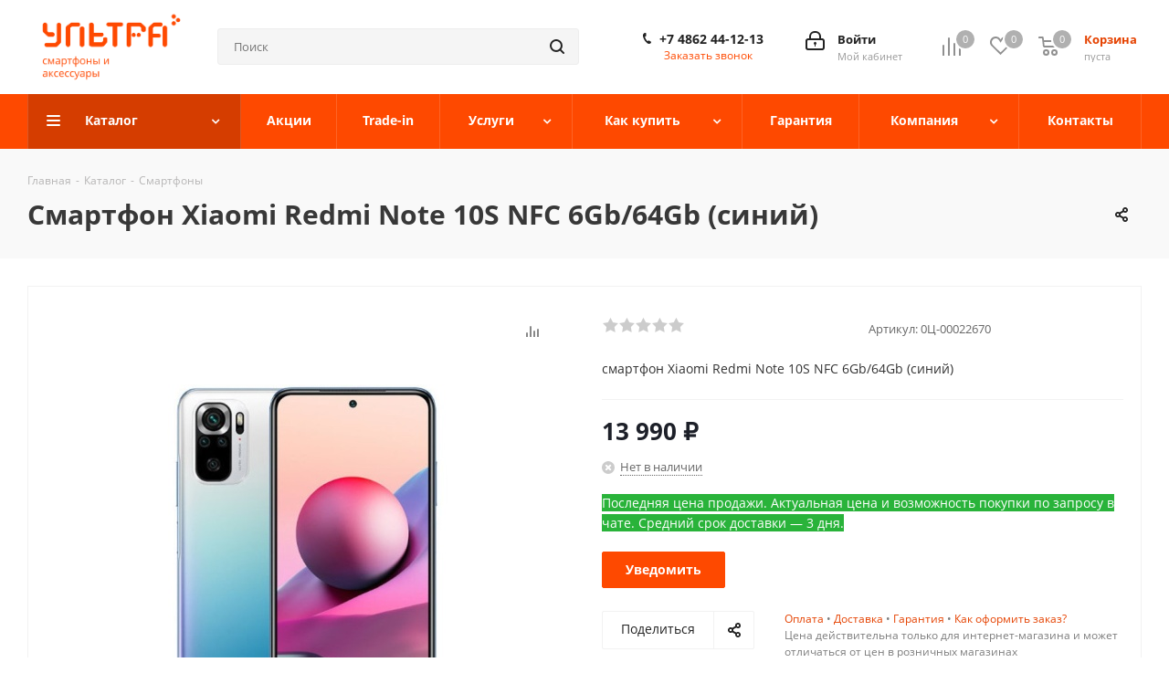

--- FILE ---
content_type: text/html; charset=UTF-8
request_url: https://ultra-orel.ru/bitrix/components/bitrix/catalog.bigdata.products/ajax.php?AJAX_ITEMS=undefined&RID=undefined
body_size: 2185
content:
<script>
			BX.cookie_prefix = 'BITRIX_SM';
			BX.cookie_domain = '';
			BX.current_server_time = '1769621338';

			if (!JCCatalogBigdataProducts.productsByRecommendation)
			{
				JCCatalogBigdataProducts.productsByRecommendation = [];
			}

			JCCatalogBigdataProducts.productsByRecommendation[26045] = "mostviewed";
JCCatalogBigdataProducts.productsByRecommendation[27195] = "mostviewed";
JCCatalogBigdataProducts.productsByRecommendation[34215] = "mostviewed";
JCCatalogBigdataProducts.productsByRecommendation[34453] = "mostviewed";


			BX.ready(function(){
				bx_rcm_adaptive_recommendation_event_attaching([{'productId':'26045','productUrl':'/catalog/smartfon-xiaomi-mi-note-3-6gb-64gb-siniy/','recommendationId':'mostviewed'},{'productId':'27195','productUrl':'/catalog/smartfon-xiaomi-mi-note-3-6gb-64gb-chernyy/','recommendationId':'mostviewed'},{'productId':'34215','productUrl':'/catalog/smartfon-xiaomi-mi-note-3-4gb-64gb-chernyy/','recommendationId':'mostviewed'},{'productId':'34453','productUrl':'/catalog/smartfon-xiaomi-mi-note-3-4gb-64gb-siniy/','recommendationId':'mostviewed'}], 'bigdata_recommended_products_Zz2YMH_items');
			});
		</script><!--'start_frame_cache_Zz2YMH'-->		<input type="hidden" name="bigdata_recommendation_id" value="">
			<span id="bigdata_recommended_products_Zz2YMH_items" class="bigdata_recommended_products_items flexslider loading_state shadow border custom_flex top_right" data-plugin-options='{"animation": "slide", "animationSpeed": 600, "directionNav": true, "controlNav" :false, "animationLoop": true, "slideshow": false, "controlsContainer": ".tabs_slider_navigation.RECOMENDATION_nav", "counts": [4,3,3,2,1]}'>
		<ul class="tabs_slider RECOMENDATION_slides slides catalog_block">
																	<li class="catalog_item visible js-notice-block" id="bx_1182278561_2604526045">
																			<div class="inner_wrap">
						<div class="image_wrapper_block js-notice-block__image">
								<div class="stickers">
																																			</div>								
																	<div class="like_icons">
																															<div class="compare_item_button">
												<span title="Сравнить" class="compare_item to" data-iblock="47" data-item="26045" ><i></i></span>
												<span title="В сравнении" class="compare_item in added" style="display: none;" data-iblock="47" data-item="26045"><i></i></span>
											</div>
																															<div class="fast_view_wrapper">
												<span>
																										<i class="fast_view_block" data-event="jqm" data-param-form_id="fast_view" data-param-iblock_id="47" data-param-id="26045" data-param-fid="" data-param-item_href="%2Fcatalog%2Fsmartfon-xiaomi-mi-note-3-6gb-64gb-siniy%2F" title="Быстрый просмотр" data-name="fast_view">
													</i>
												</span>
											</div>
																			</div>
																																																			<a href="/catalog/smartfon-xiaomi-mi-note-3-6gb-64gb-siniy/" class="thumb shine">
							<span class="section-gallery-wrapper flexbox">
																										<span class="section-gallery-wrapper__item _active">
										<span class="section-gallery-wrapper__item-nav section-gallery-wrapper__item_hidden "></span>
										<img class="lazy img-responsive" src="/upload/iblock/7a1/xk8unasmn8byy2dadie20141hqxw952p.jpg" alt="92902" title="92902" />
									</span>
															</span>
						</a>
																					
						</div>
						<div class="item_info">
							<div class="item_info--top_block">
								<div class="item-title js-notice-block__title">
									<a href="/catalog/smartfon-xiaomi-mi-note-3-6gb-64gb-siniy/" class="dark_link"><span>Смартфон Xiaomi Mi Note 3 6Gb/64Gb (Синий)</span></a>
								</div>
																	<div class="rating">
																					<div class="blog-info__rating--top-info EXTENDED">
												<div class="votes_block nstar with-text">
													<div class="ratings">
																												<div class="inner_rating" title="">
																															<div class="item-rating "></div>
																															<div class="item-rating "></div>
																															<div class="item-rating "></div>
																															<div class="item-rating "></div>
																															<div class="item-rating "></div>
																													</div>
													</div>
												</div>
											</div>
																			</div>
																<div class="sa_block">
									<div class="item-stock  "  ><span class="icon  order"></span><span class="value">Нет в наличии</span></div>								</div>
							</div>	
							<div class="item_info--bottom_block>">	
								<div class="cost prices clearfix">
																																																					<div class="price_matrix_wrapper ">
															<div class="price" data-currency="RUB" data-value="21490">
																		<span class="values_wrapper"><span class="price_value">21 490</span><span class="price_currency"> &#8381;</span></span>										
								</div>
																				
						</div>
																																										</div>
							</div>	
						</div>
						<div class="footer_button">
																<div class="counter_wrapp">
																				<div id="" class="button_block wide">
											<!--noindex-->
												<a class="btn btn-default basket read_more" rel="nofollow" href="/catalog/smartfon-xiaomi-mi-note-3-6gb-64gb-siniy/" data-item="26045">Подробнее</a><span class="hidden" data-js-item-name="Смартфон Xiaomi Mi Note 3 6Gb/64Gb (Синий)"></span>											<!--/noindex-->
										</div>
									</div>
													</div>
					</div>
									</li>
																				<li class="catalog_item visible js-notice-block" id="bx_1182278561_2719527195">
																			<div class="inner_wrap">
						<div class="image_wrapper_block js-notice-block__image">
								<div class="stickers">
																																			</div>								
																	<div class="like_icons">
																															<div class="compare_item_button">
												<span title="Сравнить" class="compare_item to" data-iblock="47" data-item="27195" ><i></i></span>
												<span title="В сравнении" class="compare_item in added" style="display: none;" data-iblock="47" data-item="27195"><i></i></span>
											</div>
																															<div class="fast_view_wrapper">
												<span>
																										<i class="fast_view_block" data-event="jqm" data-param-form_id="fast_view" data-param-iblock_id="47" data-param-id="27195" data-param-fid="" data-param-item_href="%2Fcatalog%2Fsmartfon-xiaomi-mi-note-3-6gb-64gb-chernyy%2F" title="Быстрый просмотр" data-name="fast_view">
													</i>
												</span>
											</div>
																			</div>
																																																			<a href="/catalog/smartfon-xiaomi-mi-note-3-6gb-64gb-chernyy/" class="thumb shine">
							<span class="section-gallery-wrapper flexbox">
																										<span class="section-gallery-wrapper__item _active">
										<span class="section-gallery-wrapper__item-nav section-gallery-wrapper__item_hidden "></span>
										<img class="lazy img-responsive" src="/upload/iblock/b69/y68piuh8kx6aw80z1sciivqse5mn068a.jpg" alt="0d78025b-abe8-11e7-8987-f0795970fe80_891bee54-00e8-11e9-b596-f0795970fe80.resize1" title="0d78025b-abe8-11e7-8987-f0795970fe80_891bee54-00e8-11e9-b596-f0795970fe80.resize1" />
									</span>
															</span>
						</a>
																					
						</div>
						<div class="item_info">
							<div class="item_info--top_block">
								<div class="item-title js-notice-block__title">
									<a href="/catalog/smartfon-xiaomi-mi-note-3-6gb-64gb-chernyy/" class="dark_link"><span>Смартфон Xiaomi Mi Note 3 6Gb/64Gb (Черный)</span></a>
								</div>
																	<div class="rating">
																					<div class="blog-info__rating--top-info EXTENDED">
												<div class="votes_block nstar with-text">
													<div class="ratings">
																												<div class="inner_rating" title="">
																															<div class="item-rating "></div>
																															<div class="item-rating "></div>
																															<div class="item-rating "></div>
																															<div class="item-rating "></div>
																															<div class="item-rating "></div>
																													</div>
													</div>
												</div>
											</div>
																			</div>
																<div class="sa_block">
									<div class="item-stock  "  ><span class="icon  order"></span><span class="value">Нет в наличии</span></div>								</div>
							</div>	
							<div class="item_info--bottom_block>">	
								<div class="cost prices clearfix">
																																																					<div class="price_matrix_wrapper ">
															<div class="price" data-currency="RUB" data-value="21490">
																		<span class="values_wrapper"><span class="price_value">21 490</span><span class="price_currency"> &#8381;</span></span>										
								</div>
																				
						</div>
																																										</div>
							</div>	
						</div>
						<div class="footer_button">
																<div class="counter_wrapp">
																				<div id="" class="button_block wide">
											<!--noindex-->
												<a class="btn btn-default basket read_more" rel="nofollow" href="/catalog/smartfon-xiaomi-mi-note-3-6gb-64gb-chernyy/" data-item="27195">Подробнее</a><span class="hidden" data-js-item-name="Смартфон Xiaomi Mi Note 3 6Gb/64Gb (Черный)"></span>											<!--/noindex-->
										</div>
									</div>
													</div>
					</div>
									</li>
																				<li class="catalog_item visible js-notice-block" id="bx_1182278561_3421534215">
																			<div class="inner_wrap">
						<div class="image_wrapper_block js-notice-block__image">
								<div class="stickers">
																																			</div>								
																	<div class="like_icons">
																															<div class="compare_item_button">
												<span title="Сравнить" class="compare_item to" data-iblock="47" data-item="34215" ><i></i></span>
												<span title="В сравнении" class="compare_item in added" style="display: none;" data-iblock="47" data-item="34215"><i></i></span>
											</div>
																															<div class="fast_view_wrapper">
												<span>
																										<i class="fast_view_block" data-event="jqm" data-param-form_id="fast_view" data-param-iblock_id="47" data-param-id="34215" data-param-fid="" data-param-item_href="%2Fcatalog%2Fsmartfon-xiaomi-mi-note-3-4gb-64gb-chernyy%2F" title="Быстрый просмотр" data-name="fast_view">
													</i>
												</span>
											</div>
																			</div>
																																																			<a href="/catalog/smartfon-xiaomi-mi-note-3-4gb-64gb-chernyy/" class="thumb shine">
							<span class="section-gallery-wrapper flexbox">
																										<span class="section-gallery-wrapper__item _active">
										<span class="section-gallery-wrapper__item-nav section-gallery-wrapper__item_hidden "></span>
										<img class="lazy img-responsive" src="/upload/iblock/88f/a1at81b9kn4w7ctlxbk07050gei5qmjm.jpg" alt="0d78025b-abe8-11e7-8987-f0795970fe80_891bee54-00e8-11e9-b596-f0795970fe80.resize1" title="0d78025b-abe8-11e7-8987-f0795970fe80_891bee54-00e8-11e9-b596-f0795970fe80.resize1" />
									</span>
															</span>
						</a>
																					
						</div>
						<div class="item_info">
							<div class="item_info--top_block">
								<div class="item-title js-notice-block__title">
									<a href="/catalog/smartfon-xiaomi-mi-note-3-4gb-64gb-chernyy/" class="dark_link"><span>Смартфон Xiaomi Mi Note 3 4Gb/64Gb (Черный)</span></a>
								</div>
																	<div class="rating">
																					<div class="blog-info__rating--top-info EXTENDED">
												<div class="votes_block nstar with-text">
													<div class="ratings">
																												<div class="inner_rating" title="">
																															<div class="item-rating "></div>
																															<div class="item-rating "></div>
																															<div class="item-rating "></div>
																															<div class="item-rating "></div>
																															<div class="item-rating "></div>
																													</div>
													</div>
												</div>
											</div>
																			</div>
																<div class="sa_block">
									<div class="item-stock  "  ><span class="icon  order"></span><span class="value">Нет в наличии</span></div>								</div>
							</div>	
							<div class="item_info--bottom_block>">	
								<div class="cost prices clearfix">
																																																					<div class="price_matrix_wrapper ">
															<div class="price" data-currency="RUB" data-value="15990">
																		<span class="values_wrapper"><span class="price_value">15 990</span><span class="price_currency"> &#8381;</span></span>										
								</div>
																				
						</div>
																																										</div>
							</div>	
						</div>
						<div class="footer_button">
																<div class="counter_wrapp">
																				<div id="" class="button_block wide">
											<!--noindex-->
												<a class="btn btn-default basket read_more" rel="nofollow" href="/catalog/smartfon-xiaomi-mi-note-3-4gb-64gb-chernyy/" data-item="34215">Подробнее</a><span class="hidden" data-js-item-name="Смартфон Xiaomi Mi Note 3 4Gb/64Gb (Черный)"></span>											<!--/noindex-->
										</div>
									</div>
													</div>
					</div>
									</li>
																				<li class="catalog_item visible js-notice-block" id="bx_1182278561_3445334453">
																			<div class="inner_wrap">
						<div class="image_wrapper_block js-notice-block__image">
								<div class="stickers">
																																			</div>								
																	<div class="like_icons">
																															<div class="compare_item_button">
												<span title="Сравнить" class="compare_item to" data-iblock="47" data-item="34453" ><i></i></span>
												<span title="В сравнении" class="compare_item in added" style="display: none;" data-iblock="47" data-item="34453"><i></i></span>
											</div>
																															<div class="fast_view_wrapper">
												<span>
																										<i class="fast_view_block" data-event="jqm" data-param-form_id="fast_view" data-param-iblock_id="47" data-param-id="34453" data-param-fid="" data-param-item_href="%2Fcatalog%2Fsmartfon-xiaomi-mi-note-3-4gb-64gb-siniy%2F" title="Быстрый просмотр" data-name="fast_view">
													</i>
												</span>
											</div>
																			</div>
																																																			<a href="/catalog/smartfon-xiaomi-mi-note-3-4gb-64gb-siniy/" class="thumb shine">
							<span class="section-gallery-wrapper flexbox">
																										<span class="section-gallery-wrapper__item _active">
										<span class="section-gallery-wrapper__item-nav section-gallery-wrapper__item_hidden "></span>
										<img class="lazy img-responsive" src="/upload/iblock/bfc/87o6b9vgvo1vfacgzvf04xulsroyirw7.jpg" alt="92902" title="92902" />
									</span>
															</span>
						</a>
																					
						</div>
						<div class="item_info">
							<div class="item_info--top_block">
								<div class="item-title js-notice-block__title">
									<a href="/catalog/smartfon-xiaomi-mi-note-3-4gb-64gb-siniy/" class="dark_link"><span>Смартфон Xiaomi Mi Note 3 4Gb/64Gb (Синий)</span></a>
								</div>
																	<div class="rating">
																					<div class="blog-info__rating--top-info EXTENDED">
												<div class="votes_block nstar with-text">
													<div class="ratings">
																												<div class="inner_rating" title="">
																															<div class="item-rating "></div>
																															<div class="item-rating "></div>
																															<div class="item-rating "></div>
																															<div class="item-rating "></div>
																															<div class="item-rating "></div>
																													</div>
													</div>
												</div>
											</div>
																			</div>
																<div class="sa_block">
									<div class="item-stock  "  ><span class="icon  order"></span><span class="value">Нет в наличии</span></div>								</div>
							</div>	
							<div class="item_info--bottom_block>">	
								<div class="cost prices clearfix">
																																																					<div class="price_matrix_wrapper ">
															<div class="price" data-currency="RUB" data-value="15990">
																		<span class="values_wrapper"><span class="price_value">15 990</span><span class="price_currency"> &#8381;</span></span>										
								</div>
																				
						</div>
																																										</div>
							</div>	
						</div>
						<div class="footer_button">
																<div class="counter_wrapp">
																				<div id="" class="button_block wide">
											<!--noindex-->
												<a class="btn btn-default basket read_more" rel="nofollow" href="/catalog/smartfon-xiaomi-mi-note-3-4gb-64gb-siniy/" data-item="34453">Подробнее</a><span class="hidden" data-js-item-name="Смартфон Xiaomi Mi Note 3 4Gb/64Gb (Синий)"></span>											<!--/noindex-->
										</div>
									</div>
													</div>
					</div>
									</li>
										</ul>
	</span>
	
	<script>
		$(document).ready(function(){
			$('.tabs li[data-code="RECOMENDATION"]').show();
			setBasketStatusBtn();
		})
	</script>
<!--'end_frame_cache_Zz2YMH'--><script>
	touchItemBlock('.catalog_item a');
		</script>
